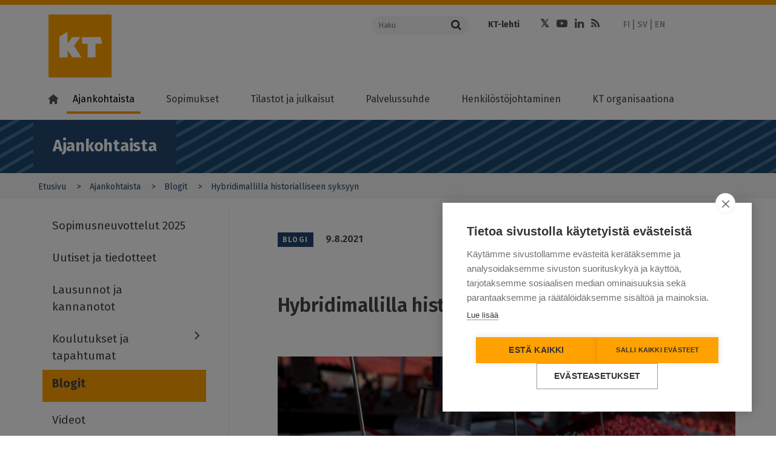

--- FILE ---
content_type: text/html; charset=UTF-8
request_url: https://www.kt.fi/blogi/2021/uusi-kt-palvelut-hyvinvointialueille
body_size: 15048
content:
<!DOCTYPE html>
<html  lang="fi" dir="ltr" prefix="content: http://purl.org/rss/1.0/modules/content/  dc: http://purl.org/dc/terms/  foaf: http://xmlns.com/foaf/0.1/  og: http://ogp.me/ns#  rdfs: http://www.w3.org/2000/01/rdf-schema#  schema: http://schema.org/  sioc: http://rdfs.org/sioc/ns#  sioct: http://rdfs.org/sioc/types#  skos: http://www.w3.org/2004/02/skos/core#  xsd: http://www.w3.org/2001/XMLSchema# ">
  <head>
    <meta charset="utf-8" />
<meta name="description" content="Epävarmuuksista huolimatta olen innoissani historiallisesta syksystä, jolloin sote-uudistuksen toimeenpano alkaa. Soten asiakaspalveluja tarjotaan ja" />
<meta name="keywords" content="sote-uudistus" />
<meta property="og:site_name" content="Kunta- ja hyvinvointialuetyönantajat KT" />
<meta property="og:url" content="https://www.kt.fi/blogi/2021/uusi-kt-palvelut-hyvinvointialueille" />
<meta property="og:title" content="Hybridimallilla historialliseen syksyyn" />
<meta property="og:description" content="Epävarmuuksista huolimatta olen innoissani historiallisesta syksystä, jolloin sote-uudistuksen toimeenpano alkaa. Soten asiakaspalveluja tarjotaan ja…" />
<meta property="og:image" content="https://www.kt.fi/sites/default/files/styles/social/public/media/image/syksy-torilla.jpg?itok=zRezOFbq" />
<meta name="dcterms.title" content="Hybridimallilla historialliseen syksyyn" />
<meta name="dcterms.creator" content="Kuntatyönantajat" />
<meta name="dcterms.subject" content="sote-uudistus" />
<meta name="dcterms.description" content="Epävarmuuksista huolimatta olen innoissani historiallisesta syksystä, jolloin sote-uudistuksen toimeenpano alkaa. Soten asiakaspalveluja tarjotaan ja" />
<meta name="twitter:description" content="Epävarmuuksista huolimatta olen innoissani historiallisesta syksystä, jolloin sote-uudistuksen toimeenpano alkaa. Soten asiakaspalveluja tarjotaan ja…" />
<meta name="twitter:site" content="@kuntatyonantaja" />
<meta name="twitter:title" content="Hybridimallilla historialliseen syksyyn" />
<meta name="twitter:image" content="https://www.kt.fi/sites/default/files/styles/social/public/media/image/syksy-torilla.jpg?itok=zRezOFbq" />
<meta name="MobileOptimized" content="width" />
<meta name="HandheldFriendly" content="true" />
<meta name="viewport" content="width=device-width, initial-scale=1.0" />
<meta property="og:image" content="https://www.kt.fi/themes/custom/kt/images/logos/new/kt-og-logo.png" />
<meta name="twitter:card" content="summary_large_image" />
<meta http-equiv="ImageToolbar" content="false" />
<link rel="icon" href="/themes/custom/kt_new/favicon.ico" type="image/vnd.microsoft.icon" />
<link rel="alternate" hreflang="fi" href="https://www.kt.fi/blogi/2021/uusi-kt-palvelut-hyvinvointialueille" />
<link rel="alternate" hreflang="sv" href="https://www.kt.fi/sv/bloggar/2021/det-nya-kt-och-tjanster-for-valfardsomradena" />
<link rel="canonical" href="https://www.kt.fi/blogi/2021/uusi-kt-palvelut-hyvinvointialueille" />
<link rel="shortlink" href="https://www.kt.fi/node/4613" />

    <title>Hybridimallilla historialliseen syksyyn | Kunta- ja hyvinvointialuetyönantajat KT</title>
    <link rel="stylesheet" media="all" href="/core/assets/vendor/jquery.ui/themes/base/core.css?t8yam7" />
<link rel="stylesheet" media="all" href="/core/assets/vendor/jquery.ui/themes/base/controlgroup.css?t8yam7" />
<link rel="stylesheet" media="all" href="/core/assets/vendor/jquery.ui/themes/base/checkboxradio.css?t8yam7" />
<link rel="stylesheet" media="all" href="/core/assets/vendor/jquery.ui/themes/base/resizable.css?t8yam7" />
<link rel="stylesheet" media="all" href="/core/assets/vendor/jquery.ui/themes/base/button.css?t8yam7" />
<link rel="stylesheet" media="all" href="/core/assets/vendor/jquery.ui/themes/base/dialog.css?t8yam7" />
<link rel="stylesheet" media="all" href="/core/themes/stable9/css/core/components/progress.module.css?t8yam7" />
<link rel="stylesheet" media="all" href="/core/themes/stable9/css/core/components/ajax-progress.module.css?t8yam7" />
<link rel="stylesheet" media="all" href="/core/themes/stable9/css/system/components/align.module.css?t8yam7" />
<link rel="stylesheet" media="all" href="/core/themes/stable9/css/system/components/fieldgroup.module.css?t8yam7" />
<link rel="stylesheet" media="all" href="/core/themes/stable9/css/system/components/container-inline.module.css?t8yam7" />
<link rel="stylesheet" media="all" href="/core/themes/stable9/css/system/components/clearfix.module.css?t8yam7" />
<link rel="stylesheet" media="all" href="/core/themes/stable9/css/system/components/details.module.css?t8yam7" />
<link rel="stylesheet" media="all" href="/core/themes/stable9/css/system/components/hidden.module.css?t8yam7" />
<link rel="stylesheet" media="all" href="/core/themes/stable9/css/system/components/item-list.module.css?t8yam7" />
<link rel="stylesheet" media="all" href="/core/themes/stable9/css/system/components/js.module.css?t8yam7" />
<link rel="stylesheet" media="all" href="/core/themes/stable9/css/system/components/nowrap.module.css?t8yam7" />
<link rel="stylesheet" media="all" href="/core/themes/stable9/css/system/components/position-container.module.css?t8yam7" />
<link rel="stylesheet" media="all" href="/core/themes/stable9/css/system/components/reset-appearance.module.css?t8yam7" />
<link rel="stylesheet" media="all" href="/core/themes/stable9/css/system/components/resize.module.css?t8yam7" />
<link rel="stylesheet" media="all" href="/core/themes/stable9/css/system/components/system-status-counter.css?t8yam7" />
<link rel="stylesheet" media="all" href="/core/themes/stable9/css/system/components/system-status-report-counters.css?t8yam7" />
<link rel="stylesheet" media="all" href="/core/themes/stable9/css/system/components/system-status-report-general-info.css?t8yam7" />
<link rel="stylesheet" media="all" href="/core/themes/stable9/css/system/components/tablesort.module.css?t8yam7" />
<link rel="stylesheet" media="all" href="/core/modules/ckeditor5/css/ckeditor5.dialog.fix.css?t8yam7" />
<link rel="stylesheet" media="all" href="/modules/contrib/jquery_ui/assets/vendor/jquery.ui/themes/base/core.css?t8yam7" />
<link rel="stylesheet" media="all" href="/modules/contrib/jquery_ui/assets/vendor/jquery.ui/themes/base/menu.css?t8yam7" />
<link rel="stylesheet" media="all" href="/modules/contrib/jquery_ui/assets/vendor/jquery.ui/themes/base/autocomplete.css?t8yam7" />
<link rel="stylesheet" media="all" href="/libraries/datatables/media/css/jquery.dataTables.css?t8yam7" />
<link rel="stylesheet" media="all" href="/core/themes/stable9/css/views/views.module.css?t8yam7" />
<link rel="stylesheet" media="all" href="/modules/contrib/eu_cookie_compliance/css/eu_cookie_compliance.bare.css?t8yam7" />
<link rel="stylesheet" media="all" href="/core/assets/vendor/jquery.ui/themes/base/theme.css?t8yam7" />
<link rel="stylesheet" media="all" href="/modules/contrib/jquery_ui/assets/vendor/jquery.ui/themes/base/theme.css?t8yam7" />
<link rel="stylesheet" media="all" href="/modules/contrib/paragraphs/css/paragraphs.unpublished.css?t8yam7" />
<link rel="stylesheet" media="all" href="/modules/contrib/social_media/css/social_media.css?t8yam7" />
<link rel="stylesheet" media="all" href="/themes/custom/kt_new/css/kt.css?t8yam7" />
<link rel="stylesheet" media="all" href="//fonts.googleapis.com/css?family=Fira+Sans:300,400,500,600,700,800" />

    <script type="application/json" data-drupal-selector="drupal-settings-json">{"path":{"baseUrl":"\/","pathPrefix":"","currentPath":"node\/4613","currentPathIsAdmin":false,"isFront":false,"currentLanguage":"fi"},"pluralDelimiter":"\u0003","suppressDeprecationErrors":true,"ajaxPageState":{"libraries":"[base64]","theme":"kt_new","theme_token":null},"ajaxTrustedUrl":[],"gtag":{"tagId":"","consentMode":false,"otherIds":[],"events":[],"additionalConfigInfo":[]},"gtm":{"tagId":null,"settings":{"data_layer":"dataLayer","include_classes":false,"allowlist_classes":"google\nnonGooglePixels\nnonGoogleScripts\nnonGoogleIframes","blocklist_classes":"customScripts\ncustomPixels","include_environment":false,"environment_id":"","environment_token":""},"tagIds":["GTM-K6RK8XK"]},"scrollY":"400px","paging":false,"ordering":false,"info":false,"nid":"4613","searchLabel":"Haku","eu_cookie_compliance":{"cookie_policy_version":"1.0.0","popup_enabled":false,"popup_agreed_enabled":false,"popup_hide_agreed":false,"popup_clicking_confirmation":false,"popup_scrolling_confirmation":false,"popup_html_info":false,"use_mobile_message":false,"mobile_popup_html_info":false,"mobile_breakpoint":768,"popup_html_agreed":false,"popup_use_bare_css":true,"popup_height":"auto","popup_width":"100%","popup_delay":500,"popup_link":"https:\/\/www.kt.fi\/kayttoehdot","popup_link_new_window":true,"popup_position":false,"fixed_top_position":true,"popup_language":"fi","store_consent":false,"better_support_for_screen_readers":false,"cookie_name":"","reload_page":false,"domain":"","domain_all_sites":false,"popup_eu_only":false,"popup_eu_only_js":false,"cookie_lifetime":100,"cookie_session":0,"set_cookie_session_zero_on_disagree":null,"disagree_do_not_show_popup":false,"method":"default","automatic_cookies_removal":false,"allowed_cookies":"","withdraw_markup":"\u003Cbutton type=\u0022button\u0022 class=\u0022eu-cookie-withdraw-tab\u0022\u003EPrivacy settings\u003C\/button\u003E\n\u003Cdiv aria-labelledby=\u0022popup-text\u0022 class=\u0022eu-cookie-withdraw-banner\u0022\u003E\n  \u003Cdiv class=\u0022popup-content info eu-cookie-compliance-content\u0022\u003E\n    \u003Cdiv id=\u0022popup-text\u0022 class=\u0022eu-cookie-compliance-message\u0022 role=\u0022document\u0022\u003E\n      \u003Ch2\u003EWe use cookies on this site to enhance your user experience\u003C\/h2\u003E\u003Cp\u003EYou have given your consent for us to set cookies.\u003C\/p\u003E\n    \u003C\/div\u003E\n    \u003Cdiv id=\u0022popup-buttons\u0022 class=\u0022eu-cookie-compliance-buttons\u0022\u003E\n      \u003Cbutton type=\u0022button\u0022 class=\u0022eu-cookie-withdraw-button \u0022\u003EWithdraw consent\u003C\/button\u003E\n    \u003C\/div\u003E\n  \u003C\/div\u003E\n\u003C\/div\u003E","withdraw_enabled":false,"reload_options":null,"reload_routes_list":null,"withdraw_button_on_info_popup":false,"cookie_categories":[],"cookie_categories_details":[],"enable_save_preferences_button":true,"cookie_value_disagreed":"0","cookie_value_agreed_show_thank_you":"1","cookie_value_agreed":"2","containing_element":null,"settings_tab_enabled":null,"olivero_primary_button_classes":"","olivero_secondary_button_classes":"","close_button_action":"close_banner","open_by_default":false,"modules_allow_popup":true,"hide_the_banner":false,"geoip_match":true,"unverified_scripts":["\/"]},"field_group":{"html_element":{"mode":"default","context":"view","settings":{"classes":"","id":"","element":"div","show_label":false,"label_element":"h3","attributes":"","effect":"none","speed":"fast"}}},"user":{"uid":0,"permissionsHash":"74507783e9f49bcacded63bd7953a6da6b35a079f3f4d9971302cee259ebd220"}}</script>
<script src="/core/misc/drupalSettingsLoader.js?v=10.4.8"></script>
<script src="/modules/contrib/google_tag/js/gtag.js?t8yam7"></script>
<script src="/modules/contrib/google_tag/js/gtm.js?t8yam7"></script>


  </head>
  <body class="lang-fi section-blogi path-node node--type-blog">

  <a href="#main-content" class="visually-hidden focusable skip-link">
    Hyppää pääsisältöön
  </a>
  <noscript><iframe src="https://www.googletagmanager.com/ns.html?id=GTM-K6RK8XK"
                  height="0" width="0" style="display:none;visibility:hidden"></iframe></noscript>

    <div class="dialog-off-canvas-main-canvas" data-off-canvas-main-canvas>
    

<!--.page -->
<div role="document" class="page">

  <!--.l-header -->
  <header role="banner" class="l-header" aria-label="Sivuston ylätunniste">
    <div class="topbar">
      <div class="row">
                <div class="logo small-12 xlarge-5 columns">
          <a href="/" title="Kunta- ja hyvinvointialuetyönantajat KT" rel="home" tabindex="1" class="kt-logo"><span class="screen-reader-text">Kunta- ja hyvinvointialuetyönantajat KT</span></a>
          <a href="#" class="mobile-menu-toggler">
            <span class="mobile-menu-toggler-line"></span>
            <span class="mobile-menu-toggler-line"></span>
            <span class="mobile-menu-toggler-line"></span>
          </a>
          <a href="#" class="mobile-menu-toggler mobile-search-toggler">
            <i class="fa fa-search"></i>
          </a>
        </div>
                <div class="xlarge-7 columns header-actions-container simple-header-actions-container">
          <div class="row">
            <div class="search-form-container large-4 columns">
              <form action="https://www.kt.fi/search" class="search-form">
                <div class="input-group">
                  <input name="keyword" placeholder="Haku" aria-label="Haku"  class="input-group-field" type="text" />
                  <div class="input-group-button">
                    <button type="submit" class="button">
                      <i class="fa fa-search"></i>
                    </button>
                  </div>
                </div>
              </form>

            </div>
            <div class="header-links-container large-8 columns">
              <div class="row">
                                  <div class="page-header-links-container small-12 columns">
                      <div class="region region-header">
    <section id="block-kt-new-header-top-links" class="block-kt-new-header-top-links" aria-labelledby="block-kt-new-header-top-links" aria-label="block-kt-new-header-top-links">
  
  
    

  
          <div class="body field field-block-content--body field-name-body field-type-text-with-summary field-label-hidden">
    <div class="field-items">
          <div class="field-item" aria-label="Item"><ul>
	<li><a href="https://www.ktlehti.fi/" target="_blank">KT-lehti</a></li>
	
</ul></div>
      </div>
</div>

    
    
  </section>
<section id="block-kt-new-header-social-links" class="block-kt-new-header-social-links" aria-labelledby="block-kt-new-header-social-links" aria-label="block-kt-new-header-social-links">
  
  
    

  
          <div class="body field field-block-content--body field-name-body field-type-text-with-summary field-label-hidden">
    <div class="field-items">
          <div class="field-item" aria-label="Item"><ul class="social-icons"><li><a class="fa fa-twitter" href="https://x.com/KTtyonantaja" target="_blank"><span class="hide">Twitter</span></a></li><li><a class="fa fa-youtube-play" href="https://www.youtube.com/channel/UCLgRsTY9kcqoMa-_KLSPrLw" target="_blank"><span class="hide">Youtube</span></a></li><li><a class="fa fa-linkedin" href="https://www.linkedin.com/company/kunta-ja-hyvinvointialuetyonantajat-kt" target="_blank"><span class="hide">LinkedIn</span></a></li><li><a class="fa fa-rss" href="/ajankohtaista/rss"><span class="hide">RSS</span></a></li></ul></div>
      </div>
</div>

    
    
  </section>
<section class="language-switcher-language-url block-languageswitcher" id="block-languageswitcher" role="navigation" aria-labelledby="block-languageswitcher" aria-label="block-languageswitcher">
  
  
    

  
          <ul class="links"><li hreflang="fi" data-drupal-link-system-path="&lt;front&gt;"><a href="/" class="language-link is-active" hreflang="fi" data-drupal-link-system-path="&lt;front&gt;">FI</a></li><li hreflang="sv" data-drupal-link-system-path="&lt;front&gt;"><a href="/sv" class="language-link is-active" hreflang="sv" data-drupal-link-system-path="&lt;front&gt;">SV</a></li><li hreflang="en" data-drupal-link-system-path="&lt;front&gt;"><a href="/en" class="language-link is-active" hreflang="en" data-drupal-link-system-path="&lt;front&gt;">EN</a></li></ul>
    
    
  </section>

  </div>

                  </div>
                              </div>
            </div>
          </div>
        </div>
      </div>
    </div>

        <!--.main-navigation -->
    <div class="main-navigation">
        <div class="region region-main-navigation">
    <nav role="navigation" aria-labelledby="block-kt-new-main-menu-fi-menu" id="block-kt-new-main-menu-fi" class="block-kt-new-main-menu-fi">
            
  <h2 class="block-title visually-hidden" id="block-kt-new-main-menu-fi-menu">Main menu FI</h2>
  

        
              <ul class="menu" id="main-menu">
        <li class="menu-item menu-item-home">
          <a class="menu-link" href="https://www.kt.fi/"><i class="home-icon"></i></a>
        </li>
                    
      <li class="menu-item menu-item--expanded menu-item--active-trail first">
        <a href="/ajankohtaista" class="menu-link" data-drupal-link-system-path="node/61">Ajankohtaista</a>
                  <a class="menu-dropdown-link" title="" href=""></a>
                                        <ul class="menu-dropdown">
                    
      <li class="menu-item first">
        <a href="/ajankohtaista/sopimusneuvottelut-2025" class="menu-link" data-drupal-link-system-path="node/7551">Sopimusneuvottelut 2025</a>
                      </li>
                
      <li class="menu-item">
        <a href="/uutiset-ja-tiedotteet" target="" rel="" class="menu-link" data-drupal-link-system-path="node/1006">Uutiset ja tiedotteet</a>
                      </li>
                
      <li class="menu-item">
        <a href="/ajankohtaista/lausunnot-kannanotot" target="" rel="" class="menu-link" data-drupal-link-system-path="node/1062">Lausunnot ja kannanotot</a>
                      </li>
                
      <li class="menu-item menu-item--collapsed">
        <a href="/ajankohtaista/koulutukset-ja-tapahtumat" target="" rel="" class="menu-link" data-drupal-link-system-path="node/1063">Koulutukset ja tapahtumat</a>
                      </li>
                
      <li class="menu-item menu-item--active-trail">
        <a href="/ajankohtaista/blogit" target="" rel="" class="menu-link" data-drupal-link-system-path="node/1047">Blogit</a>
                      </li>
                
      <li class="menu-item">
        <a href="/ajankohtaista/videot" class="menu-link" data-drupal-link-system-path="node/73">Videot</a>
                      </li>
                
      <li class="menu-item menu-item--collapsed last">
        <a href="/ajankohtaista/uutiskirje" target="" rel="" class="menu-link" data-drupal-link-system-path="node/1357">Uutiskirje</a>
                      </li>
        </ul>
  
              </li>
                
      <li class="menu-item menu-item--expanded">
        <a href="/sopimukset" class="menu-link" data-drupal-link-system-path="node/62">Sopimukset</a>
                  <a class="menu-dropdown-link" title="" href=""></a>
                                        <ul class="menu-dropdown">
                    
      <li class="menu-item menu-item--collapsed first">
        <a href="/sopimukset/kunta-ja-hyvinvointialan-sopimusratkaisu-2025-2028" class="menu-link" data-drupal-link-system-path="node/7776">Sopimusratkaisu 2025–2028</a>
                      </li>
                
      <li class="menu-item menu-item--collapsed">
        <a href="/sopimukset/yleiskirjeet" target="" rel="" class="menu-link" data-drupal-link-system-path="node/1049">Yleiskirjeet</a>
                      </li>
                
      <li class="menu-item menu-item--collapsed">
        <a href="/sopimukset/ytes" class="menu-link" data-drupal-link-system-path="node/7958">YTES</a>
                      </li>
                
      <li class="menu-item">
        <a href="/sopimukset/sote-yritysten-tyoehtosopimukset" class="menu-link" data-drupal-link-system-path="node/8372">Sote-yritysten työehtosopimukset</a>
                      </li>
                
      <li class="menu-item menu-item--collapsed">
        <a href="/sopimukset/otes" class="menu-link" data-drupal-link-system-path="node/7905">OTES</a>
                      </li>
                
      <li class="menu-item menu-item--collapsed">
        <a href="/sopimukset/vuokra-tes" class="menu-link" data-drupal-link-system-path="node/8064">Vuokra-TES</a>
                      </li>
                
      <li class="menu-item menu-item--collapsed">
        <a href="/sopimukset/sote" class="menu-link" data-drupal-link-system-path="node/4634">SOTE-sopimus</a>
                      </li>
                
      <li class="menu-item menu-item--collapsed">
        <a href="/sopimukset/kvtes" class="menu-link" data-drupal-link-system-path="node/171">KVTES</a>
                      </li>
                
      <li class="menu-item menu-item--collapsed">
        <a href="/sopimukset/hyvtes" class="menu-link" data-drupal-link-system-path="node/6373">HYVTES</a>
                      </li>
                
      <li class="menu-item menu-item--collapsed">
        <a href="/sopimukset/ovtes" class="menu-link" data-drupal-link-system-path="node/172">OVTES</a>
                      </li>
                
      <li class="menu-item menu-item--collapsed">
        <a href="/sopimukset/laakarit" class="menu-link" data-drupal-link-system-path="node/173">Lääkärit</a>
                      </li>
                
      <li class="menu-item menu-item--collapsed">
        <a href="/sopimukset/tekniset" target="" rel="" class="menu-link" data-drupal-link-system-path="node/174">Tekniset</a>
                      </li>
                
      <li class="menu-item menu-item--collapsed">
        <a href="/sopimukset/tuntipalkkaiset" class="menu-link" data-drupal-link-system-path="node/175">Tuntipalkkaiset</a>
                      </li>
                
      <li class="menu-item menu-item--collapsed">
        <a href="/sopimukset/muusikot" class="menu-link" data-drupal-link-system-path="node/176">Muusikot</a>
                      </li>
                
      <li class="menu-item menu-item--collapsed">
        <a href="/sopimukset/nayttelijat" class="menu-link" data-drupal-link-system-path="node/177">Näyttelijät</a>
                      </li>
                
      <li class="menu-item">
        <a href="/sopimukset/varhaiskasvatus" class="menu-link" data-drupal-link-system-path="node/5187">Varhaiskasvatus</a>
                      </li>
                
      <li class="menu-item menu-item--collapsed">
        <a href="/sopimukset/ohjeet" target="" rel="" class="menu-link" data-drupal-link-system-path="node/1048">Ohjeet</a>
                      </li>
                
      <li class="menu-item menu-item--collapsed">
        <a href="/sopimukset/ukk" target="" rel="" class="menu-link" data-drupal-link-system-path="node/1050">Usein kysyttyä </a>
                      </li>
                
      <li class="menu-item menu-item--collapsed last">
        <a href="/sopimukset/neuvottelujarjestelma" target="" rel="" class="menu-link" data-drupal-link-system-path="node/74">Neuvottelujärjestelmä</a>
                      </li>
        </ul>
  
              </li>
                
      <li class="menu-item menu-item--expanded">
        <a href="/tilastot-ja-julkaisut" class="menu-link" data-drupal-link-system-path="node/63">Tilastot ja julkaisut</a>
                  <a class="menu-dropdown-link" title="" href=""></a>
                                        <ul class="menu-dropdown">
                    
      <li class="menu-item menu-item--collapsed first">
        <a href="/tilastot-ja-julkaisut/hyvinvointialan-henkilostotilastot" class="menu-link" data-drupal-link-system-path="node/7566">Hyvinvointialan henkilöstötilastot</a>
                      </li>
                
      <li class="menu-item menu-item--collapsed">
        <a href="/tilastot-ja-julkaisut/kunta-alan-henkilostotilastot" class="menu-link" data-drupal-link-system-path="node/1122">Kunta-alan henkilöstötilastot</a>
                      </li>
                
      <li class="menu-item menu-item--collapsed">
        <a href="/tilastot-ja-julkaisut/hyvinvointialan-palkat" class="menu-link" data-drupal-link-system-path="node/7471">Hyvinvointialan palkkatilastot</a>
                      </li>
                
      <li class="menu-item menu-item--collapsed">
        <a href="/tilastot-ja-julkaisut/kunta-alan-palkkatilastot" class="menu-link" data-drupal-link-system-path="node/1175">Kunta-alan palkkatilastot</a>
                      </li>
                
      <li class="menu-item">
        <a href="/tilastot-ja-julkaisut/henkilostokulut" target="" rel="" class="menu-link" data-drupal-link-system-path="node/1639">Henkilöstökulut</a>
                      </li>
                
      <li class="menu-item menu-item--collapsed">
        <a href="/tilastot-ja-julkaisut/tiedustelut" target="" rel="" class="menu-link" data-drupal-link-system-path="node/1015">Tiedustelut</a>
                      </li>
                
      <li class="menu-item menu-item--collapsed last">
        <a href="/tilastot-ja-julkaisut/oppaat" target="" rel="" class="menu-link" data-drupal-link-system-path="node/1428">Julkaisut ja oppaat</a>
                      </li>
        </ul>
  
              </li>
                
      <li class="menu-item menu-item--expanded">
        <a href="/palvelussuhde" class="menu-link" data-drupal-link-system-path="node/64">Palvelussuhde</a>
                  <a class="menu-dropdown-link" title="" href=""></a>
                                        <ul class="menu-dropdown">
                    
      <li class="menu-item menu-item--collapsed first">
        <a href="/palvelussuhde/alkaminen" class="menu-link" data-drupal-link-system-path="node/673">Palvelussuhteen alkaminen</a>
                      </li>
                
      <li class="menu-item menu-item--collapsed">
        <a href="/palvelussuhde/tyoelaman-kaytannot" target="" rel="" class="menu-link" data-drupal-link-system-path="node/147">Työelämän käytännöt</a>
                      </li>
                
      <li class="menu-item menu-item--collapsed">
        <a href="/palvelussuhde/muutostilanteet" class="menu-link" data-drupal-link-system-path="node/674">Muutostilanteet</a>
                      </li>
                
      <li class="menu-item menu-item--collapsed">
        <a href="/palvelussuhde/paattyminen" class="menu-link" data-drupal-link-system-path="node/675">Palvelussuhteen päättyminen</a>
                      </li>
                
      <li class="menu-item menu-item--collapsed last">
        <a href="/palvelussuhde/kansainvalinen-rekrytointi" class="menu-link" data-drupal-link-system-path="node/8297">Kansainvälinen rekrytointi</a>
                      </li>
        </ul>
  
              </li>
                
      <li class="menu-item menu-item--expanded">
        <a href="/henkilostojohtaminen" class="menu-link" data-drupal-link-system-path="node/181">Henkilöstöjohtaminen</a>
                  <a class="menu-dropdown-link" title="" href=""></a>
                                        <ul class="menu-dropdown">
                    
      <li class="menu-item menu-item--collapsed first">
        <a href="/henkilostojohtaminen/esihenkilotyo" class="menu-link" data-drupal-link-system-path="node/678">Esihenkilötyö ja johtaminen</a>
                      </li>
                
      <li class="menu-item menu-item--collapsed">
        <a href="/henkilostojohtaminen/henkilostovoimavarojen-johtaminen" class="menu-link" data-drupal-link-system-path="node/677">Henkilöstövoimavarojen johtaminen</a>
                      </li>
                
      <li class="menu-item">
        <a href="/henkilostojohtaminen/vastuullinen-ja-kestava-tyonantajuus" class="menu-link" data-drupal-link-system-path="node/8407">Vastuullinen ja kestävä työnantajuus</a>
                      </li>
                
      <li class="menu-item">
        <a href="/henkilostojohtaminen/osaamisen-johtaminen" target="" rel="" class="menu-link" data-drupal-link-system-path="node/967">Osaamisen johtaminen</a>
                      </li>
                
      <li class="menu-item menu-item--collapsed">
        <a href="/henkilostojohtaminen/tyoelaman-kehittaminen" class="menu-link" data-drupal-link-system-path="node/676">Työelämän kehittäminen</a>
                      </li>
                
      <li class="menu-item menu-item--collapsed">
        <a href="/tyon-murros" class="menu-link" data-drupal-link-system-path="node/2926">Työn murros</a>
                      </li>
                
      <li class="menu-item menu-item--collapsed">
        <a href="/henkilostojohtaminen/tyosuojelu-tyohyvinvointi" class="menu-link" data-drupal-link-system-path="node/5166">Työsuojelu ja työhyvinvointi</a>
                      </li>
                
      <li class="menu-item menu-item--collapsed last">
        <a href="/henkilostojohtaminen/suositukset" target="" rel="" class="menu-link" data-drupal-link-system-path="node/1247">Suositukset</a>
                      </li>
        </ul>
  
              </li>
                
      <li class="menu-item menu-item--expanded last">
        <a href="/kt-organisaationa" class="menu-link" data-drupal-link-system-path="node/66">KT organisaationa</a>
                  <a class="menu-dropdown-link" title="" href=""></a>
                                        <ul class="menu-dropdown">
                    
      <li class="menu-item menu-item--collapsed first">
        <a href="/kt-organisaationa/yhteystiedot" class="menu-link" data-drupal-link-system-path="node/71">Yhteystiedot</a>
                      </li>
                
      <li class="menu-item menu-item--collapsed">
        <a href="/yritykset" class="menu-link" data-drupal-link-system-path="node/6133">Yrityspalvelut</a>
                      </li>
                
      <li class="menu-item menu-item--collapsed">
        <a href="/kt-organisaationa/paatoksenteko" class="menu-link" data-drupal-link-system-path="node/5149">Tehtävät ja päätöksenteko</a>
                      </li>
                
      <li class="menu-item menu-item--collapsed">
        <a href="/kt-organisaationa/talous" class="menu-link" data-drupal-link-system-path="node/5150">Talous</a>
                      </li>
                
      <li class="menu-item menu-item--collapsed">
        <a href="/kt-organisaationa/edunvalvonta" class="menu-link" data-drupal-link-system-path="node/5815">Edunvalvonta</a>
                      </li>
                
      <li class="menu-item">
        <a href="/vuosikertomus-2024" class="menu-link" data-drupal-link-system-path="node/7363">KT:n vuosikertomus</a>
                      </li>
                
      <li class="menu-item menu-item--collapsed">
        <a href="/kt-organisaationa/verkostot" class="menu-link" data-drupal-link-system-path="node/692">Verkostot</a>
                      </li>
                
      <li class="menu-item">
        <a href="/kt-organisaationa/medialle" class="menu-link" data-drupal-link-system-path="node/686">Medialle</a>
                      </li>
                
      <li class="menu-item menu-item--collapsed">
        <a href="/kt-organisaationa/asiakirjajulkisuus-tietosuoja-saavutettavuus" class="menu-link" data-drupal-link-system-path="node/4300">Asiakirjajulkisuus, tietosuoja ja saavutettavuus</a>
                      </li>
                
      <li class="menu-item menu-item--collapsed last">
        <a href="/palaute" target="" rel="" class="menu-link" data-drupal-link-system-path="node/1070">Palaute</a>
                      </li>
        </ul>
  
              </li>
        </ul>
  


  </nav>

  </div>

    </div>
    <!--/.main-navigation -->
        <div class="xlarge-7 columns header-actions-container mobile-header-actions-container">

        <div class="search-form-container large-4 columns">
          <form action="https://www.kt.fi/search" class="search-form">
            <div class="input-group">
              <input name="keyword" placeholder="Haku" aria-label="Haku"  class="input-group-field" type="text" />
              <div class="input-group-button">
                <button type="submit" class="button">
                  <i class="fa fa-search"></i>
                </button>
              </div>
            </div>
          </form>

        </div>
        <div class="header-links-container large-8 columns">
          <div class="row">
                          <div class="page-header-links-container">
                  <div class="region region-header">
    <section id="block-kt-new-header-top-links" class="block-kt-new-header-top-links" aria-labelledby="block-kt-new-header-top-links" aria-label="block-kt-new-header-top-links">
  
  
    

  
          <div class="body field field-block-content--body field-name-body field-type-text-with-summary field-label-hidden">
    <div class="field-items">
          <div class="field-item" aria-label="Item"><ul>
	<li><a href="https://www.ktlehti.fi/" target="_blank">KT-lehti</a></li>
	
</ul></div>
      </div>
</div>

    
    
  </section>
<section id="block-kt-new-header-social-links" class="block-kt-new-header-social-links" aria-labelledby="block-kt-new-header-social-links" aria-label="block-kt-new-header-social-links">
  
  
    

  
          <div class="body field field-block-content--body field-name-body field-type-text-with-summary field-label-hidden">
    <div class="field-items">
          <div class="field-item" aria-label="Item"><ul class="social-icons"><li><a class="fa fa-twitter" href="https://x.com/KTtyonantaja" target="_blank"><span class="hide">Twitter</span></a></li><li><a class="fa fa-youtube-play" href="https://www.youtube.com/channel/UCLgRsTY9kcqoMa-_KLSPrLw" target="_blank"><span class="hide">Youtube</span></a></li><li><a class="fa fa-linkedin" href="https://www.linkedin.com/company/kunta-ja-hyvinvointialuetyonantajat-kt" target="_blank"><span class="hide">LinkedIn</span></a></li><li><a class="fa fa-rss" href="/ajankohtaista/rss"><span class="hide">RSS</span></a></li></ul></div>
      </div>
</div>

    
    
  </section>
<section class="language-switcher-language-url block-languageswitcher" id="block-languageswitcher" role="navigation" aria-labelledby="block-languageswitcher" aria-label="block-languageswitcher">
  
  
    

  
          <ul class="links"><li hreflang="fi" data-drupal-link-system-path="&lt;front&gt;"><a href="/" class="language-link is-active" hreflang="fi" data-drupal-link-system-path="&lt;front&gt;">FI</a></li><li hreflang="sv" data-drupal-link-system-path="&lt;front&gt;"><a href="/sv" class="language-link is-active" hreflang="sv" data-drupal-link-system-path="&lt;front&gt;">SV</a></li><li hreflang="en" data-drupal-link-system-path="&lt;front&gt;"><a href="/en" class="language-link is-active" hreflang="en" data-drupal-link-system-path="&lt;front&gt;">EN</a></li></ul>
    
    
  </section>

  </div>

              </div>
                      </div>
        </div>

    </div>
  </header>
  <!--/.l-header -->

    <!--.l-breadcrumbs -->
  <div class="l-breadcrumbs-area row">
          <div class="breadcrumbs">
            <div class="region region-breadcrumbs">
    <section id="block-sectionindicator" class="block-sectionindicator" aria-labelledby="block-sectionindicator" aria-label="block-sectionindicator">
  
  
    

  
          <div class="block-kt-new-section-indicator-wrapper">
  <div class="block-kt-new-section-indicator">
    Ajankohtaista
  </div>
  <a href="#" class="mobile-sub-menu-toggler">
    <div class="mobile-menu-toggler-items">
      <span class="mobile-menu-toggler-line"></span>
      <span class="mobile-menu-toggler-line"></span>
      <span class="mobile-menu-toggler-line"></span>
    </div>
  </a>
</div>
    
    
  </section>
<section id="block-kt-new-breadcrumbs" class="block-kt-new-breadcrumbs" aria-labelledby="block-kt-new-breadcrumbs" aria-label="block-kt-new-breadcrumbs">
  
  
    

  
              <nav role="navigation" class="breadcrumbs-container" aria-labelledby="system-breadcrumb">
        <h2 id="system-breadcrumb" class="visually-hidden">You are here</h2>
        <ul class="breadcrumbs medium-10 columns">
                            <li>
                                            <a href="/">Etusivu</a>
                                    </li>
                            <li>
                                            <a href="/ajankohtaista">Ajankohtaista</a>
                                    </li>
                            <li>
                                            <a href="/ajankohtaista/blogit">Blogit</a>
                                    </li>
                            <li>
                                            Hybridimallilla historialliseen syksyyn
                                    </li>
                    </ul>
    </nav>

    
    
  </section>
<section class="views-element-container block-views-block-kicker-stripe-block-1" id="block-views-block-kicker-stripe-block-1" aria-labelledby="block-views-block-kicker-stripe-block-1" aria-label="block-views-block-kicker-stripe-block-1">
  
  
    

  
          <div><div class="view view-kicker-stripe view-id-kicker_stripe view-display-id-block_1 js-view-dom-id-1e2a314f05370aba69134176d9b474be4802cf43da26ac8b2b54947b2beea47a">
  
    
      
  
          </div>
</div>

    
    
  </section>

  </div>

      </div>
      </div>
  <!--/.l-breadcrumbs -->
  
  

  

  

  <!--.l-main -->
  <div id="page-wrapper" class="l-main">

    <a id="main-content"></a>


    <!--.page-top -->
    <div class="page-top">
      <div class="row columns">
        
      </div>
    </div>
    <!--/.page-top -->


    <!--.page-content -->
    <div class="page-content">

              <div class="row">

                      <!--.sidebar-first -->
            <div id="sidebar-first" class="large-3 columns sidebar" role="complementary">
                <div class="region region-sidebar-first">
    <nav role="navigation" aria-labelledby="block-kt-new-sub-navigation-fi-menu" id="block-kt-new-sub-navigation-fi" class="block-kt-new-sub-navigation-fi">
            
  <h2 class="block-title visually-hidden" id="block-kt-new-sub-navigation-fi-menu">Sub navigation FI</h2>
  

        

<div class="sub-navigation">
              
              <ul class="menu">
                    
        <li class="menu-item first">

                      <a href="/ajankohtaista/sopimusneuvottelut-2025" data-drupal-link-system-path="node/7551">Sopimusneuvottelut 2025</a>
                    
          
                  </li>
              
        <li class="menu-item">

                      <a href="/uutiset-ja-tiedotteet" target="" rel="" data-drupal-link-system-path="node/1006">Uutiset ja tiedotteet</a>
                    
          
                  </li>
              
        <li class="menu-item">

                      <a href="/ajankohtaista/lausunnot-kannanotot" target="" rel="" data-drupal-link-system-path="node/1062">Lausunnot ja kannanotot</a>
                    
          
                  </li>
              
        <li class="menu-item menu-item--collapsed">

                      <a href="/ajankohtaista/koulutukset-ja-tapahtumat" target="" rel="" data-drupal-link-system-path="node/1063">Koulutukset ja tapahtumat</a>
                    
          
                  </li>
              
        <li class="menu-item menu-item--active-trail">

                      <a href="/ajankohtaista/blogit" target="" rel="" class="active-trail" data-drupal-link-system-path="node/1047">Blogit</a>
                    
          
                  </li>
              
        <li class="menu-item">

                      <a href="/ajankohtaista/videot" data-drupal-link-system-path="node/73">Videot</a>
                    
          
                  </li>
              
        <li class="menu-item menu-item--collapsed last">

                      <a href="/ajankohtaista/uutiskirje" target="" rel="" data-drupal-link-system-path="node/1357">Uutiskirje</a>
                    
          
                  </li>
            </ul>
      

  </div>
  </nav>

  </div>

            </div>
            <!--/.sidebar-first -->
          
          <main id="main" class="large-8 large-offset-1 columns" role="main">
                          <div class="region-highlighted panel region"><div data-drupal-messages-fallback class="hidden"></div></div>                        <section>
                <div class="region region-content">
    <section id="block-kt-new-switchcurrentlanguage" class="block-kt-new-switchcurrentlanguage" aria-labelledby="block-kt-new-switchcurrentlanguage" aria-label="block-kt-new-switchcurrentlanguage">
  
  
    

  
          <a href="/sv/bloggar/2021/det-nya-kt-och-tjanster-for-valfardsomradena" class="language-link" hreflang="sv">På svenska</a>
    
    
  </section>
<section id="block-kt-new-page-title" class="block-kt-new-page-title" aria-labelledby="block-kt-new-page-title" aria-label="block-kt-new-page-title">
  
  
    

  
          


    
    
  </section>
<section id="block-kt-new-content" class="block-kt-new-content" aria-labelledby="block-kt-new-content" aria-label="block-kt-new-content">
  
  
    

  
          <article id="node-4613"  about="/blogi/2021/uusi-kt-palvelut-hyvinvointialueille" class="node node-blog view-mode-full">
    <header>
                    <div class="meta">
                                    <div class="meta-category">
                        <div class="field field-node--field-content-source field-name-field-content-source field-type-entity-reference field-label-hidden">
    <div class="field-items">
          <div class="field-item" aria-label="Item">Blogi</div>
      </div>
</div>

                    </div>
                                                    <div class="meta-date">
                        <div class="field field-node--field-release-date field-name-field-release-date field-type-datetime field-label-hidden">
    <div class="field-items">
          <div class="field-item" aria-label="Item"><time datetime="2021-08-09T08:19:24Z">9.8.2021</time>
</div>
      </div>
</div>

                    </div>
                            </div>
                
        
        <div class="title-wrapper">
            
            
                            <h1 class="node-title">
                    <span>Hybridimallilla historialliseen syksyyn</span>

                </h1>
                        
        </div>
    </header>
        <section class="node-content">
        <div class="field field-node--field-main-media field-name-field-main-media field-type-entity-reference field-label-hidden">
    <div class="field-items">
          <div class="field-item" aria-label="Item"><article class="media media-image media--view-mode-full">
      <div class="image field field-media--field-image field-name-field-image field-type-image field-label-hidden">
    <div class="field-items">
          <div class="field-item" aria-label="Item">  <img loading="lazy" src="/sites/default/files/styles/large_uncropped/public/media/image/syksy-torilla.jpg?itok=iWOT4P9C" width="755" height="425" alt="Sysksym marjoja ja sieniä torilla. Kuva: Eeva Anundi." typeof="foaf:Image" />


</div>
      </div>
</div>

  </article>
</div>
      </div>
</div>
<div class="body field field-node--body field-name-body field-type-text-with-summary field-label-hidden">
    <div class="field-items">
          <div class="field-item" aria-label="Item"><p><strong>Sosiaalisen median kesälomapäivitykset ovat vaihtuneet työhönpaluutarinoihin. Kesällä taisin itse kertoa lähinnä koiranpennun odotuksesta perheeseemme, sillä etäajan jälkeen oli vaihteeksi mukavaa keskittyä sukulaisten, perheen ja ystävien live-tapaamisiin.</strong></p>

<p>Töihin palatessa jouduin työstämään ajatuksiani syksystä, koska korona aaltoilee edelleen. Suhteellisen vapaan kesän jälkeen keskustelua käydään jälleen kiristyvistä koronarajoituksista ja rokotuksista. Lähiajan hybridimalli näyttää vaativan merkittävää etätyöskentelyn jatkoa, vaikka toivoin jo vahvempaa paluuta toimistoelämään. Epäselvää on, milloin ja missä kokoonpanoissa syksyn aikana voidaan kohdata.</p>

<h2>KT tukee kunta-alan ja hyvinvointialueiden työnantajia sote-uudistuksen toteuttamisessa</h2>

<p>Epävarmuuksista huolimatta olen kuitenkin innoissani historiallisesta syksystä, jolloin sote-uudistuksen toimeenpano alkaa. Soten asiakaspalveluja tarjotaan ja kehitetään kuten aiemminkin, mutta lainsäädäntö kirittää erityisesti alueellista hallinnon uudistamista sekä palvelujen tarkastelua.</p>

<p>KT tukee kuntien ja hyvinvointialueiden työnantajatoimintaa uudistuksen toteuttamisessa. Edessä on monta erilaista vaihetta lyhyessä ajassa. Nyt lomien jälkeen hyvinvointialueilla järjestäydytään ja nykyiset sote-työnantajat valmistautuvat tulevaan. Ensi keväänä tiedetään siirtyvä henkilöstö, ja aluevaltuustot aloittavat toimintansa. Uusi organisaatio rakentuu asteittain, kunnes vuoden 2023 alusta hyvinvointialueet vastaavat sote-palveluista. Myös kunnat ovat tällöin uudessa tilanteessa sote-vastuun ja rahoituksen poistuessa.</p>

<h2>Hyvinvointialueiden palvelut käynnistyvät HR-valmistelijoiden verkostolla</h2>

<p>Heinäkuun alussa päivittyi sote-uudistuksen osana myös KT:ta koskeva lainsäädäntö. Mekin uudistamme palvelujamme vastaamaan uudistuksen jälkeistä kunnallista ja alueellista maailmaa.</p>

<p>Aloitamme hyvinvointialueiden palvelut konkreettisesti HR-valmistelijoiden verkostolla alkusyksystä. Edessä on paljon hankalia kysymyksiä, jotka on vain ratkottava. Yhdellä työnantajalla voi olla vain yhdet toimintaperiaatteet, joten alueilla on nyt merkittävä työ tehtävänään. Myös kunnille on luvassa tilaisuuksia ja tukea.</p>

<p>Korona-ajan hyvä viestintäosaaminen ja -kokemus luovat hyvän pohjan sote-uudistuksen muutosviestinnälle. Tiedon jakaminen ja vuorovaikutus organisaation sisällä tukevat jaksamista. Muutoksen johtamisessa ja esihenkilötyössä voi hyödyntää myös KT:n tukea ja verkostoja. Taakkaa kannattaa jakaa kollegoiden kanssa.</p>

<p>Työnantajien kokemukset ja näkemykset auttavat myös meitä palvelemaan entistä paremmin, joten toivon syksylle paljon kohtaamisia vähintäänkin etänä. Mielenkiintoista ja innostavaa syksyä meille kaikille!</p>

<h3>Tietoa uudesta KT:sta ja syksyn tapahtumista</h3>

<ul>
	<li><strong><a href="https://www.kt.fi/uutiset-ja-tiedotteet/2021/kunta-ja-hyvinvointialuetyonantajat-kt">KT:n asema laajenee Kunta- ja hyvinvointialuetyönantajaksi (Tiedote 1.7.2021) &gt;</a></strong><br>
	&nbsp;</li>
	<li><strong><a href="https://www.kt.fi/ajankohtaista/koulutukset-ja-tapahtumat">KT:n syksyn koulutukset ja tapahtumat &gt;</a></strong></li>
</ul>
</div>
      </div>
</div>


                    
            </section>
    <footer></footer>
    
    <section id="node-blog-field-comments" class="field field--name-field-comments field--type-comment field--label-above comment-wrapper">

  
  

  
</section>

</article>

    
    
  </section>
<section class="views-element-container block-views-block-contact-information-referenced-contact-information" id="block-views-block-contact-information-referenced-contact-information" aria-labelledby="block-views-block-contact-information-referenced-contact-information" aria-label="block-views-block-contact-information-referenced-contact-information">
  
  
    

  
          <div><div class="view view-contact-information view-id-contact_information view-display-id-referenced_contact_information js-view-dom-id-31e24949e0814c8e0478c5897766ae0d1329e3cc6061718845bd73cb25ebbde7">
  
    
      
      <div class="view-content">
          <div class="views-row"><div class="views-field views-field-field-contact-information"><div class="field-content">  <div class="paragraph paragraph--type--contact-information paragraph--view-mode--default">
          
      </div>
</div></div></div>

    </div>
  
          </div>
</div>

    
    
  </section>
<section class="views-element-container block-kt-new-views-block-recent-blog-posts-blogger-previous-posts" id="block-kt-new-views-block-recent-blog-posts-blogger-previous-posts" aria-labelledby="block-kt-new-views-block-recent-blog-posts-blogger-previous-posts" aria-label="block-kt-new-views-block-recent-blog-posts-blogger-previous-posts">
  
  
      <h2  class="block-title">Lisää kirjoittajalta</h2>
    

  
          <div><div class="view view-recent-blog-posts view-id-recent_blog_posts view-display-id-blogger_previous_posts js-view-dom-id-f1c9999b45404cc8ac4750cf290ad1f0ea924cd751c62295c01f6b7aa149fa26">
  
    
      
      <div class="view-content">
          <div class="views-row">

<article id="node-6394"  about="/blogi/2023/johtaminen-maalaisjarjen-kayttoa" class="node node-blog view-mode-teaser_small">

    <a href="/blogi/2023/johtaminen-maalaisjarjen-kayttoa" rel="bookmark" class="teaser-link">
    <div class="row">

        <div class="columns">

                            <div class="meta">
                                            <div class="meta-category">
                            <div class="field field-node--field-content-source field-name-field-content-source field-type-entity-reference field-label-hidden">
    <div class="field-items">
          <div class="field-item" aria-label="Item">Blogi</div>
      </div>
</div>

                        </div>
                    
                                            <div class="meta-date">

                                                            <div class="field field-node--field-release-date field-name-field-release-date field-type-datetime field-label-hidden">
    <div class="field-items">
          <div class="field-item" aria-label="Item"><time datetime="2023-05-11T09:20:24Z">11.5.2023</time>
</div>
      </div>
</div>

                            
                        </div>
                    
                </div>
            
            
                <h3 class="node-title">
                    <span>”Johtaminen on maalaisjärjen käyttöä” </span>

                </h3>
            

        </div>

    </div>
    </a>
</article>
</div>
    <div class="views-row">

<article id="node-6063"  about="/blogi/2022/ensi-vuonna-kaikki-muuttuu-parempaan" class="node node-blog view-mode-teaser_small">

    <a href="/blogi/2022/ensi-vuonna-kaikki-muuttuu-parempaan" rel="bookmark" class="teaser-link">
    <div class="row">

        <div class="columns">

                            <div class="meta">
                                            <div class="meta-category">
                            <div class="field field-node--field-content-source field-name-field-content-source field-type-entity-reference field-label-hidden">
    <div class="field-items">
          <div class="field-item" aria-label="Item">Blogi</div>
      </div>
</div>

                        </div>
                    
                                            <div class="meta-date">

                                                            <div class="field field-node--field-release-date field-name-field-release-date field-type-datetime field-label-hidden">
    <div class="field-items">
          <div class="field-item" aria-label="Item"><time datetime="2022-12-29T12:07:49Z">29.12.2022</time>
</div>
      </div>
</div>

                            
                        </div>
                    
                </div>
            
            
                <h3 class="node-title">
                    <span>Ensi vuonna kaikki muuttuu parempaan! </span>

                </h3>
            

        </div>

    </div>
    </a>
</article>
</div>
    <div class="views-row">

<article id="node-5631"  about="/blogi/2022/hyvinvointialueuudistus-toteutuu-muistatko-miksi" class="node node-blog view-mode-teaser_small">

    <a href="/blogi/2022/hyvinvointialueuudistus-toteutuu-muistatko-miksi" rel="bookmark" class="teaser-link">
    <div class="row">

        <div class="columns">

                            <div class="meta">
                                            <div class="meta-category">
                            <div class="field field-node--field-content-source field-name-field-content-source field-type-entity-reference field-label-hidden">
    <div class="field-items">
          <div class="field-item" aria-label="Item">Blogi</div>
      </div>
</div>

                        </div>
                    
                                            <div class="meta-date">

                                                            <div class="field field-node--field-release-date field-name-field-release-date field-type-datetime field-label-hidden">
    <div class="field-items">
          <div class="field-item" aria-label="Item"><time datetime="2022-05-12T11:10:37Z">12.5.2022</time>
</div>
      </div>
</div>

                            
                        </div>
                    
                </div>
            
            
                <h3 class="node-title">
                    <span>Hyvinvointialueuudistus toteutuu. Muistatko, miksi?</span>

                </h3>
            

        </div>

    </div>
    </a>
</article>
</div>

    </div>
  
          </div>
</div>

    
    
  </section>
<section class="views-element-container block-related-magazine-articles-v2" id="block-related-magazine-articles-v2" aria-labelledby="block-related-magazine-articles-v2" aria-label="block-related-magazine-articles-v2">
  
  
      <h2  class="block-title">KT-lehti</h2>
    

  
          <div><div class="view view-related-content view-id-related_content view-display-id-related_magazine_articles_v2 js-view-dom-id-2cef89d252b2d1eee2eba5ee94ff9565603a27a6dc1921ad7b92c8fb03978c79">
  
    
          <div class="attachment attachment-before">
      <div class="views-element-container"><div class="view view-related-content view-id-related_content view-display-id-attachment_1 js-view-dom-id-b1ee04cc01d963888795120ca877a3de6709699a6c19cc43cecf54f185d8b55d">
  
    
      
      <div class="view-content">
          <div class="views-row"><article id="node-8609"  about="https://www.ktlehti.fi/2025/6/ammatillisessa-koulutuksessa-vahvuuksia" class="node node-magazine_article view-mode-magazine_release_ref">

    <a href="https://www.ktlehti.fi/2025/6/ammatillisessa-koulutuksessa-vahvuuksia" rel="bookmark" class="card-link">
        <div class="field field-node--field-magazine-release-ref field-name-field-magazine-release-ref field-type-entity-reference field-label-hidden">
    <div class="field-items">
          <div class="field-item" aria-label="Item"><article id="node-8572"  about="https://www.ktlehti.fi/2025/6" class="node node-magazine_release view-mode-magazine_release_cover">

    <a href="https://www.ktlehti.fi/2025/6" rel="bookmark" class="card-link">
        <div class="field field-node--field-magazine-cover field-name-field-magazine-cover field-type-entity-reference field-label-hidden">
    <div class="field-items">
          <div class="field-item" aria-label="Item">  <img loading="lazy" src="/sites/default/files/styles/magazine_release_cover_v2/public/media/image/001KT0625_JPG.jpg?itok=zslhReWj" width="162" height="231" alt="" typeof="foaf:Image" />


</div>
      </div>
</div>

    </a>
</article>
</div>
      </div>
</div>

    </a>
</article>
</div>

    </div>
  
          </div>
</div>

    </div>
  
      <div class="view-content">
          <div class="views-row">
<article id="node-6319"  about="https://www.ktlehti.fi/2023/2/tavoitteena-palveluiden-tasa-arvo" class="node node-magazine_article view-mode-magazine_article_list">
    <a href="https://www.ktlehti.fi/2023/2/tavoitteena-palveluiden-tasa-arvo" rel="bookmark" class="card-link">
        <div class="card-body" style="background-image: url();">
            <div class="card-content">

                                    <div class="meta">

                                                                            <div class="meta-categoview-display-id-related_magazine_articlesry">
                                <div class="field field-node--field-magazine-theme-ref field-name-field-magazine-theme-ref field-type-entity-reference field-label-hidden">
    <div class="field-items">
          <div class="field-item" aria-label="Item">Kuntacaset</div>
      </div>
</div>

                            </div>
                                                
                                                                            <div class="meta-date">
                                <div class="release-number field"><span>2</span></div><span>/</span><div class="field field-node--field-release-date field-name-field-release-date field-type-datetime field-label-hidden"><div class="field-items"><div class="field-item" aria-label="Item"><time datetime="2023-04-17T06:53:57Z">2023</time></div></div></div>                            </div>
                                                
                    </div>
                

                <div class="title">
                    <h3 class="node-title">
                        <span>&quot;Hyvinvointialueuudistuksella halutaan turvata suomalaisten sote-palvelut asuinkunnasta riippumatta&quot;</span>

                    </h3>
                </div>

            </div>
        </div>
    </a>
</article></div>
    <div class="views-row">
<article id="node-6317"  about="https://www.ktlehti.fi/2023/2/maailma-muuttuu-niin-mekin" class="node node-magazine_article view-mode-magazine_article_list">
    <a href="https://www.ktlehti.fi/2023/2/maailma-muuttuu-niin-mekin" rel="bookmark" class="card-link">
        <div class="card-body" style="background-image: url();">
            <div class="card-content">

                                    <div class="meta">

                                                                            <div class="meta-categoview-display-id-related_magazine_articlesry">
                                <div class="field field-node--field-magazine-theme-ref field-name-field-magazine-theme-ref field-type-entity-reference field-label-hidden">
    <div class="field-items">
          <div class="field-item" aria-label="Item">Pääkirjoitus</div>
      </div>
</div>

                            </div>
                                                
                                                                            <div class="meta-date">
                                <div class="release-number field"><span>2</span></div><span>/</span><div class="field field-node--field-release-date field-name-field-release-date field-type-datetime field-label-hidden"><div class="field-items"><div class="field-item" aria-label="Item"><time datetime="2023-04-17T06:21:24Z">2023</time></div></div></div>                            </div>
                                                
                    </div>
                

                <div class="title">
                    <h3 class="node-title">
                        <span>Maailma muuttuu, niin mekin</span>

                    </h3>
                </div>

            </div>
        </div>
    </a>
</article></div>
    <div class="views-row">
<article id="node-6012"  about="https://www.ktlehti.fi/2022/6/arvopuheen-asialla-sote-uudistuksessa" class="node node-magazine_article view-mode-magazine_article_list">
    <a href="https://www.ktlehti.fi/2022/6/arvopuheen-asialla-sote-uudistuksessa" rel="bookmark" class="card-link">
        <div class="card-body" style="background-image: url();">
            <div class="card-content">

                                    <div class="meta">

                                                                            <div class="meta-categoview-display-id-related_magazine_articlesry">
                                <div class="field field-node--field-magazine-theme-ref field-name-field-magazine-theme-ref field-type-entity-reference field-label-hidden">
    <div class="field-items">
          <div class="field-item" aria-label="Item">Asian tuntija</div>
      </div>
</div>

                            </div>
                                                
                                                                            <div class="meta-date">
                                <div class="release-number field"><span>6</span></div><span>/</span><div class="field field-node--field-release-date field-name-field-release-date field-type-datetime field-label-hidden"><div class="field-items"><div class="field-item" aria-label="Item"><time datetime="2022-12-20T13:01:58Z">2022</time></div></div></div>                            </div>
                                                
                    </div>
                

                <div class="title">
                    <h3 class="node-title">
                        <span>Arvopuheen asialla </span>

                    </h3>
                </div>

            </div>
        </div>
    </a>
</article></div>

    </div>
  
          </div>
</div>

    
    
  </section>
<section id="block-kt-new-socialsharingblock" class="block-kt-new-socialsharingblock" aria-labelledby="block-kt-new-socialsharingblock" aria-label="block-kt-new-socialsharingblock">
  
  
    

  
          

<div class="social-media-sharing">
  <ul class="">
                    <li>
        <a    target="_blank"  rel="noopener noreferrer"  class="facebook-share share"   href="https://www.facebook.com/share.php?u=https://www.kt.fi/blogi/2021/uusi-kt-palvelut-hyvinvointialueille&amp;title=Hybridimallilla historialliseen syksyyn"
          title="Facebook">
                      <img alt="Facebook" src="https://www.kt.fi/modules/contrib/social_media/icons/facebook_share.svg">
                  </a>

      </li>
                <li>
        <a    target="_blank"  rel="noopener noreferrer"  class="twitter share"   href="https://twitter.com/intent/tweet?url=https://www.kt.fi/blogi/2021/uusi-kt-palvelut-hyvinvointialueille&amp;text=Hybridimallilla historialliseen syksyyn&amp;via=kuntatyonantaja"
          title="X">
                      <img alt="X" src="https://www.kt.fi/modules/contrib/social_media/icons/x.svg">
                  </a>

      </li>
                <li>
        <a    target="_blank"  rel="noopener noreferrer"  class="linkedin share"   href="https://www.linkedin.com/shareArticle?mini=true&amp;url=https://www.kt.fi/blogi/2021/uusi-kt-palvelut-hyvinvointialueille&amp;title=Hybridimallilla historialliseen syksyyn&amp;source=https://www.kt.fi/blogi/2021/uusi-kt-palvelut-hyvinvointialueille"
          title="Linkedin">
                      <img alt="Linkedin" src="https://www.kt.fi/modules/contrib/social_media/icons/linkedin.svg">
                  </a>

      </li>
                <li>
        <a      class="email share"   href="mailto:?subject=Hybridimallilla historialliseen syksyyn&amp;body=Check out this site https://www.kt.fi/blogi/2021/uusi-kt-palvelut-hyvinvointialueille"
          title="Email">
                      <img alt="Email" src="https://www.kt.fi/modules/contrib/social_media/icons/email.svg">
                  </a>

      </li>
                <li>
        <a      class="print share"   onclick="window.print()"
          title="Print">
                      <img alt="Print" src="https://www.kt.fi//themes/custom/kt_new/images/print_share.svg">
                  </a>

      </li>
      </ul>
</div>


    
    
  </section>

  </div>

            </section>
          </main>


          
        </div>
      
    </div>
    <!--/.page-content -->

        <!--.page-bottom -->
    <div class="page-bottom">
      
    </div>
    <!--/.page-bottom -->
    
  </div>
  <!--/.l-main -->

  <!--.l-footer -->
  <footer class="l-footer" role="contentinfo">
          <div class="logo footer-logo">
        <a href="/" title="Kunta- ja hyvinvointialuetyönantajat KT" rel="home" class="kt-logo kt-logo-fi-light"><span class="screen-reader-text">Kunta- ja hyvinvointialuetyönantajat KT</span></a>
      </div>
            <div class="row">
              <div id="footer-first" class="large-4 columns">
            <div class="region region-footer-first">
    <section id="block-kt-new-footer-contact-information" class="block-kt-new-footer-contact-information" aria-labelledby="block-kt-new-footer-contact-information" aria-label="block-kt-new-footer-contact-information">
  
  
    

  
          <div class="body field field-block-content--body field-name-body field-type-text-with-summary field-label-hidden">
    <div class="field-items">
          <div class="field-item" aria-label="Item"><p><strong>Kuntatalo</strong><br>Toinen linja 14, 00530 Helsinki<br>Puhelin (vaihde) 09 771 3000</p><p><a href="/kayttoehdot-tietosuoja">Käyttöehdot, evästeet ja tietosuoja &gt;</a></p><p><a href="/saavutettavuusseloste">Saavutettavuusseloste &gt;</a></p><p><a href="https://www.kt.fi/palaute">Palaute &gt;</a></p><p><a href="/saavutettavuuspalaute">Saavutettavuuspalaute &gt;</a></p><p><a href="https://www.kt.fi/kt-organisaationa/asiakirjajulkisuus-tietosuoja-saavutettavuus">Asiakirjajulkisuus &gt;</a></p></div>
      </div>
</div>

    
    
  </section>
<section id="block-kt-new-footer-contact-links" class="block-kt-new-footer-contact-links" aria-labelledby="block-kt-new-footer-contact-links" aria-label="block-kt-new-footer-contact-links">
  
  
    

  
          
    
    
  </section>

  </div>

        </div>
                    <div id="footer-middle" class="large-4 columns">
            <div class="region region-footer-middle">
    <section id="block-kt-new-footer-quick-links" class="block-kt-new-footer-quick-links" aria-labelledby="block-kt-new-footer-quick-links" aria-label="block-kt-new-footer-quick-links">
  
  
    

  
          <div class="body field field-block-content--body field-name-body field-type-text-with-summary field-label-hidden">
    <div class="field-items">
          <div class="field-item" aria-label="Item"><h3>Pikalinkit</h3><ul><li><a href="/sopimukset/yleiskirjeet">Yleiskirjeet</a></li><li><a href="https://www.kt.fi/yritykset/jasenkirjeet">Jäsenkirjeet</a></li><li><a href="http://linja.kt.fi" target="_blank">KT:n Linja-palvelu</a></li></ul></div>
      </div>
</div>

    
    
  </section>

  </div>

        </div>
                    <div id="footer-last" class="large-4 columns">
            <div class="region region-footer-last">
    <section id="block-kt-new-municipal-sector-sites" class="block-kt-new-municipal-sector-sites" aria-labelledby="block-kt-new-municipal-sector-sites" aria-label="block-kt-new-municipal-sector-sites">
  
  
    

  
          <div class="body field field-block-content--body field-name-body field-type-text-with-summary field-label-hidden">
    <div class="field-items">
          <div class="field-item" aria-label="Item"><h3>Muita sivustoja</h3><ul><li><a href="https://www.ktlehti.fi/" target="_blank">KT-lehden verkkosivut</a></li></ul></div>
      </div>
</div>

    
    
  </section>

  </div>

        </div>
          </div>
    
  </footer>
  <!--/.l-footer -->

</div>

  </div>

  
  <script src="/core/assets/vendor/jquery/jquery.min.js?v=3.7.1"></script>
<script src="/core/assets/vendor/once/once.min.js?v=1.0.1"></script>
<script src="/sites/default/files/languages/fi_4Oa_DnDPCJ6QlkyfAIpulBwruGqsMTNW7zaENl9gbcQ.js?t8yam7"></script>
<script src="/core/misc/drupal.js?v=10.4.8"></script>
<script src="/core/misc/drupal.init.js?v=10.4.8"></script>
<script src="/core/assets/vendor/jquery.ui/ui/version-min.js?v=10.4.8"></script>
<script src="/core/assets/vendor/jquery.ui/ui/data-min.js?v=10.4.8"></script>
<script src="/core/assets/vendor/jquery.ui/ui/disable-selection-min.js?v=10.4.8"></script>
<script src="/core/assets/vendor/jquery.ui/ui/jquery-patch-min.js?v=10.4.8"></script>
<script src="/core/assets/vendor/jquery.ui/ui/scroll-parent-min.js?v=10.4.8"></script>
<script src="/core/assets/vendor/jquery.ui/ui/unique-id-min.js?v=10.4.8"></script>
<script src="/core/assets/vendor/jquery.ui/ui/focusable-min.js?v=10.4.8"></script>
<script src="/core/assets/vendor/jquery.ui/ui/keycode-min.js?v=10.4.8"></script>
<script src="/core/assets/vendor/jquery.ui/ui/plugin-min.js?v=10.4.8"></script>
<script src="/core/assets/vendor/jquery.ui/ui/widget-min.js?v=10.4.8"></script>
<script src="/core/assets/vendor/jquery.ui/ui/labels-min.js?v=10.4.8"></script>
<script src="/core/assets/vendor/jquery.ui/ui/widgets/controlgroup-min.js?v=10.4.8"></script>
<script src="/core/assets/vendor/jquery.ui/ui/form-reset-mixin-min.js?v=10.4.8"></script>
<script src="/core/assets/vendor/jquery.ui/ui/widgets/mouse-min.js?v=10.4.8"></script>
<script src="/core/assets/vendor/jquery.ui/ui/widgets/checkboxradio-min.js?v=10.4.8"></script>
<script src="/core/assets/vendor/jquery.ui/ui/widgets/draggable-min.js?v=10.4.8"></script>
<script src="/core/assets/vendor/jquery.ui/ui/widgets/resizable-min.js?v=10.4.8"></script>
<script src="/core/assets/vendor/jquery.ui/ui/widgets/button-min.js?v=10.4.8"></script>
<script src="/core/assets/vendor/jquery.ui/ui/widgets/dialog-min.js?v=10.4.8"></script>
<script src="/modules/contrib/jquery_ui/assets/vendor/jquery.ui/ui/version-min.js?v=1.13.2"></script>
<script src="/modules/contrib/jquery_ui/assets/vendor/jquery.ui/ui/keycode-min.js?v=1.13.2"></script>
<script src="/modules/contrib/jquery_ui/assets/vendor/jquery.ui/ui/position-min.js?v=1.13.2"></script>
<script src="/modules/contrib/jquery_ui/assets/vendor/jquery.ui/ui/safe-active-element-min.js?v=1.13.2"></script>
<script src="/modules/contrib/jquery_ui/assets/vendor/jquery.ui/ui/unique-id-min.js?v=1.13.2"></script>
<script src="/modules/contrib/jquery_ui/assets/vendor/jquery.ui/ui/widget-min.js?v=1.13.2"></script>
<script src="/modules/contrib/jquery_ui/assets/vendor/jquery.ui/ui/widgets/menu-min.js?v=1.13.2"></script>
<script src="/modules/contrib/jquery_ui/assets/vendor/jquery.ui/ui/widgets/autocomplete-min.js?v=1.13.2"></script>
<script src="/core/assets/vendor/tabbable/index.umd.min.js?v=6.2.0"></script>
<script src="/core/assets/vendor/tua-body-scroll-lock/tua-bsl.umd.min.js?v=10.4.8"></script>
<script src="/core/misc/progress.js?v=10.4.8"></script>
<script src="/core/assets/vendor/loadjs/loadjs.min.js?v=4.3.0"></script>
<script src="/core/misc/debounce.js?v=10.4.8"></script>
<script src="/core/misc/announce.js?v=10.4.8"></script>
<script src="/core/misc/message.js?v=10.4.8"></script>
<script src="/core/misc/ajax.js?v=10.4.8"></script>
<script src="/core/misc/form.js?v=10.4.8"></script>
<script src="/core/misc/displace.js?v=10.4.8"></script>
<script src="/core/misc/jquery.tabbable.shim.js?v=10.4.8"></script>
<script src="/core/misc/position.js?v=10.4.8"></script>
<script src="/core/misc/dialog/dialog-deprecation.js?v=10.4.8"></script>
<script src="/core/misc/dialog/dialog.js?v=10.4.8"></script>
<script src="/core/misc/dialog/dialog.position.js?v=10.4.8"></script>
<script src="/core/misc/dialog/dialog.jquery-ui.js?v=10.4.8"></script>
<script src="/core/modules/ckeditor5/js/ckeditor5.dialog.fix.js?v=10.4.8"></script>
<script src="/core/misc/dialog/dialog.ajax.js?v=10.4.8"></script>
<script src="/modules/contrib/ajax_comments/ajax_comments.js?v=10.4.8"></script>
<script src="/modules/contrib/eu_cookie_compliance/js/eu_cookie_compliance.min.js?t8yam7"></script>
<script src="/modules/contrib/google_tag/js/gtag.ajax.js?t8yam7"></script>
<script src="/themes/custom/kt_new/js/foundation.min.js?v=10.4.8"></script>
<script src="/themes/custom/kt_new/js/libs.min.js?v=10.4.8"></script>
<script src="/themes/custom/kt_new/js/app.js?v=10.4.8"></script>
<script src="/themes/custom/kt_new/js/hyphenation.js?v=0.2"></script>
<script src="/themes/custom/kt_new/js/hyphenopoly/min/Hyphenopoly_Loader.js?v=0.2"></script>
<script src="/themes/custom/kt_new/js/kt_matomo.js?v=1.0.1"></script>
<script src="/libraries/datatables/media/js/jquery.dataTables.js?v=1.9"></script>
<script src="/themes/contrib/zurb_foundation/js/foundation.min.js?v=10.4.8"></script>
<script src="/themes/contrib/zurb_foundation/js/foundation_init.js?v=10.4.8"></script>
<script src="/themes/contrib/zurb_foundation/js/motion-ui.min.js?v=10.4.8"></script>
<script src="/themes/contrib/zurb_foundation/js/top_bar_active.js?v=10.4.8"></script>

  <script>
    (function ($) {
      $(document).foundation();
    })(jQuery);
  </script>


  </body>
</html>
